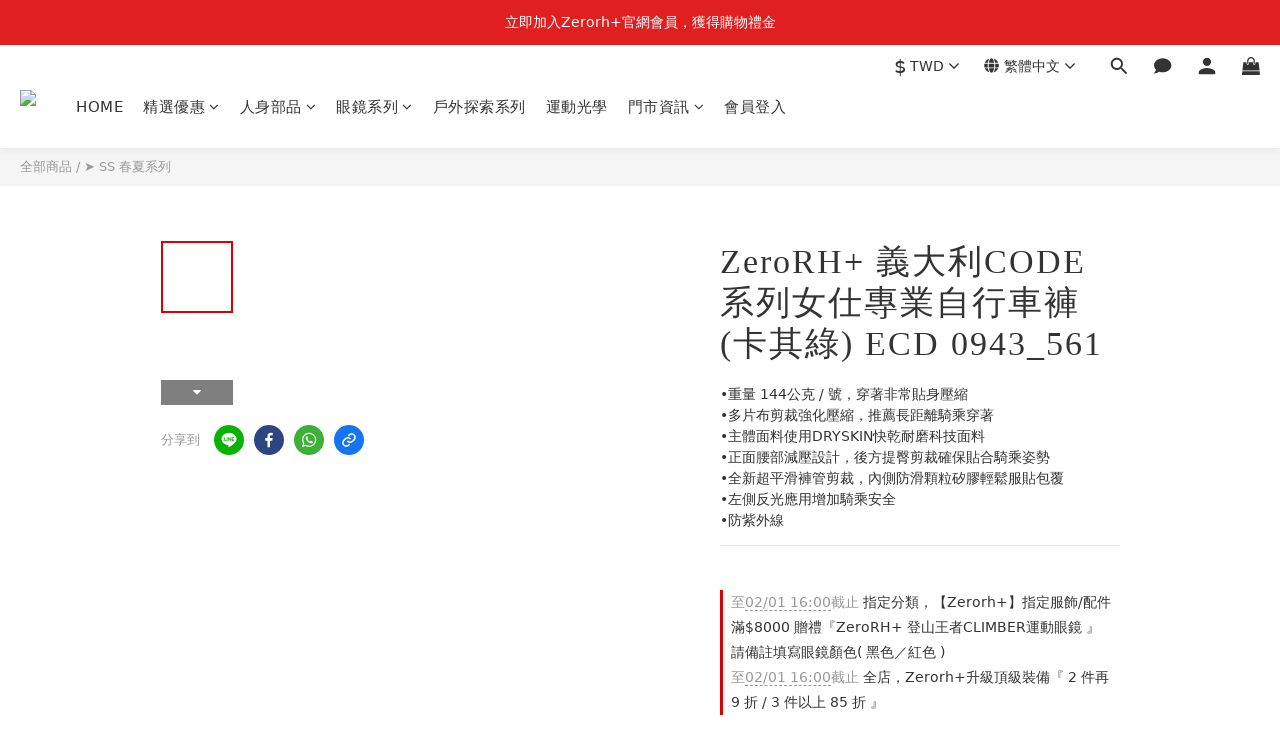

--- FILE ---
content_type: text/plain
request_url: https://www.google-analytics.com/j/collect?v=1&_v=j102&a=1409232670&t=pageview&cu=TWD&_s=1&dl=https%3A%2F%2Fwww.zerorh.com.tw%2Fproducts%2Fecd0943-561&ul=en-us%40posix&dt=ZeroRH%2B%20%E7%BE%A9%E5%A4%A7%E5%88%A9CODE%E7%B3%BB%E5%88%97%E5%A5%B3%E4%BB%95%E5%B0%88%E6%A5%AD%E8%87%AA%E8%A1%8C%E8%BB%8A%E8%A4%B2%20(%E5%8D%A1%E5%85%B6%E7%B6%A0)%20ECD0943_561&sr=1280x720&vp=1280x720&_u=aCDAAEIJAAAAACAMI~&jid=726394643&gjid=92621683&cid=1869499971.1769089157&tid=UA-52227040-1&_gid=1205002187.1769089158&_r=1&_slc=1&pa=detail&pr1id=ECD0943_561XS&pr1nm=ZeroRH%2B%20%E7%BE%A9%E5%A4%A7%E5%88%A9CODE%E7%B3%BB%E5%88%97%E5%A5%B3%E4%BB%95%E5%B0%88%E6%A5%AD%E8%87%AA%E8%A1%8C%E8%BB%8A%E8%A4%B2%20(%E5%8D%A1%E5%85%B6%E7%B6%A0)%20ECD%200943_561&pr1ca=&pr1br=&pr1va=XS&pr1pr=&pr1qt=&pr1cc=&pr1ps=0&z=643156622
body_size: -450
content:
2,cG-FZQD0W70MX